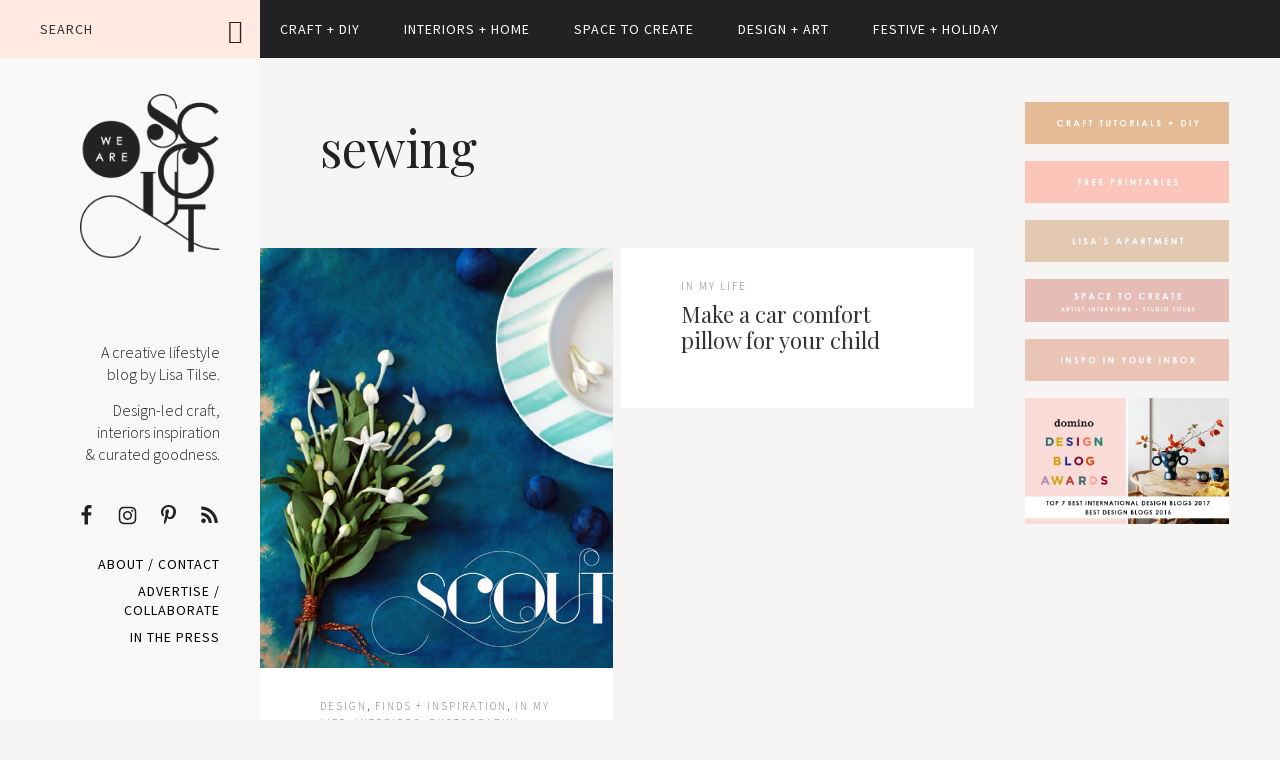

--- FILE ---
content_type: text/html; charset=UTF-8
request_url: https://www.we-are-scout.com/tag/sewing/page/2
body_size: 9803
content:
<!DOCTYPE html>
<html lang="en-AU">
<head >
<meta charset="UTF-8" />
<title>sewing Archives - Page 2 of 3 - We Are Scout</title><meta name="viewport" content="width=device-width, initial-scale=1" />

<!-- This site is optimized with the Yoast SEO plugin v12.4 - https://yoast.com/wordpress/plugins/seo/ -->
<meta name="robots" content="max-snippet:-1, max-image-preview:large, max-video-preview:-1"/>
<link rel="canonical" href="https://www.we-are-scout.com/tag/sewing/page/2" />
<link rel="prev" href="https://www.we-are-scout.com/tag/sewing" />
<link rel="next" href="https://www.we-are-scout.com/tag/sewing/page/3" />
<meta property="og:locale" content="en_US" />
<meta property="og:type" content="object" />
<meta property="og:title" content="sewing Archives - Page 2 of 3 - We Are Scout" />
<meta property="og:url" content="https://www.we-are-scout.com/tag/sewing" />
<meta property="og:site_name" content="We Are Scout" />
<script type='application/ld+json' class='yoast-schema-graph yoast-schema-graph--main'>{"@context":"https://schema.org","@graph":[{"@type":"WebSite","@id":"https://www.we-are-scout.com/#website","url":"https://www.we-are-scout.com/","name":"We Are Scout","potentialAction":{"@type":"SearchAction","target":"https://www.we-are-scout.com/?s={search_term_string}","query-input":"required name=search_term_string"}},{"@type":"CollectionPage","@id":"https://www.we-are-scout.com/tag/sewing/page/2#webpage","url":"https://www.we-are-scout.com/tag/sewing/page/2","inLanguage":"en-AU","name":"sewing Archives - Page 2 of 3 - We Are Scout","isPartOf":{"@id":"https://www.we-are-scout.com/#website"}}]}</script>
<!-- / Yoast SEO plugin. -->

<link rel='dns-prefetch' href='//fonts.googleapis.com' />
<link rel='dns-prefetch' href='//code.ionicframework.com' />
<link rel='dns-prefetch' href='//s.w.org' />
<link rel="alternate" type="application/rss+xml" title="We Are Scout &raquo; Feed" href="https://www.we-are-scout.com/feed" />
<link rel="alternate" type="application/rss+xml" title="We Are Scout &raquo; Comments Feed" href="https://www.we-are-scout.com/comments/feed" />
<link rel="alternate" type="application/rss+xml" title="We Are Scout &raquo; sewing Tag Feed" href="https://www.we-are-scout.com/tag/sewing/feed" />
		<!-- This site uses the Google Analytics by ExactMetrics plugin v6.8.0 - Using Analytics tracking - https://www.exactmetrics.com/ -->
							<script src="//www.googletagmanager.com/gtag/js?id=UA-60248400-1"  type="text/javascript" data-cfasync="false" async></script>
			<script type="text/javascript" data-cfasync="false">
				var em_version = '6.8.0';
				var em_track_user = true;
				var em_no_track_reason = '';
				
								var disableStr = 'ga-disable-UA-60248400-1';

				/* Function to detect opted out users */
				function __gtagTrackerIsOptedOut() {
					return document.cookie.indexOf( disableStr + '=true' ) > - 1;
				}

				/* Disable tracking if the opt-out cookie exists. */
				if ( __gtagTrackerIsOptedOut() ) {
					window[disableStr] = true;
				}

				/* Opt-out function */
				function __gtagTrackerOptout() {
					document.cookie = disableStr + '=true; expires=Thu, 31 Dec 2099 23:59:59 UTC; path=/';
					window[disableStr] = true;
				}

				if ( 'undefined' === typeof gaOptout ) {
					function gaOptout() {
						__gtagTrackerOptout();
					}
				}
								window.dataLayer = window.dataLayer || [];
				if ( em_track_user ) {
					function __gtagTracker() {dataLayer.push( arguments );}
					__gtagTracker( 'js', new Date() );
					__gtagTracker( 'set', {
						'developer_id.dNDMyYj' : true,
						                    });
					__gtagTracker( 'config', 'UA-60248400-1', {
						forceSSL:true,					} );
										window.gtag = __gtagTracker;										(
						function () {
							/* https://developers.google.com/analytics/devguides/collection/analyticsjs/ */
							/* ga and __gaTracker compatibility shim. */
							var noopfn = function () {
								return null;
							};
							var newtracker = function () {
								return new Tracker();
							};
							var Tracker = function () {
								return null;
							};
							var p = Tracker.prototype;
							p.get = noopfn;
							p.set = noopfn;
							p.send = function (){
								var args = Array.prototype.slice.call(arguments);
								args.unshift( 'send' );
								__gaTracker.apply(null, args);
							};
							var __gaTracker = function () {
								var len = arguments.length;
								if ( len === 0 ) {
									return;
								}
								var f = arguments[len - 1];
								if ( typeof f !== 'object' || f === null || typeof f.hitCallback !== 'function' ) {
									if ( 'send' === arguments[0] ) {
										var hitConverted, hitObject = false, action;
										if ( 'event' === arguments[1] ) {
											if ( 'undefined' !== typeof arguments[3] ) {
												hitObject = {
													'eventAction': arguments[3],
													'eventCategory': arguments[2],
													'eventLabel': arguments[4],
													'value': arguments[5] ? arguments[5] : 1,
												}
											}
										}
										if ( 'pageview' === arguments[1] ) {
											if ( 'undefined' !== typeof arguments[2] ) {
												hitObject = {
													'eventAction': 'page_view',
													'page_path' : arguments[2],
												}
											}
										}
										if ( typeof arguments[2] === 'object' ) {
											hitObject = arguments[2];
										}
										if ( typeof arguments[5] === 'object' ) {
											Object.assign( hitObject, arguments[5] );
										}
										if ( 'undefined' !== typeof arguments[1].hitType ) {
											hitObject = arguments[1];
											if ( 'pageview' === hitObject.hitType ) {
												hitObject.eventAction = 'page_view';
											}
										}
										if ( hitObject ) {
											action = 'timing' === arguments[1].hitType ? 'timing_complete' : hitObject.eventAction;
											hitConverted = mapArgs( hitObject );
											__gtagTracker( 'event', action, hitConverted );
										}
									}
									return;
								}

								function mapArgs( args ) {
									var arg, hit = {};
									var gaMap = {
										'eventCategory': 'event_category',
										'eventAction': 'event_action',
										'eventLabel': 'event_label',
										'eventValue': 'event_value',
										'nonInteraction': 'non_interaction',
										'timingCategory': 'event_category',
										'timingVar': 'name',
										'timingValue': 'value',
										'timingLabel': 'event_label',
										'page' : 'page_path',
										'location' : 'page_location',
										'title' : 'page_title',
									};
									for ( arg in args ) {
										if ( args.hasOwnProperty(arg) && gaMap.hasOwnProperty(arg) ) {
											hit[gaMap[arg]] = args[arg];
										} else {
											hit[arg] = args[arg];
										}
									}
									return hit;
								}

								try {
									f.hitCallback();
								} catch ( ex ) {
								}
							};
							__gaTracker.create = newtracker;
							__gaTracker.getByName = newtracker;
							__gaTracker.getAll = function () {
								return [];
							};
							__gaTracker.remove = noopfn;
							__gaTracker.loaded = true;
							window['__gaTracker'] = __gaTracker;
						}
					)();
									} else {
										console.log( "" );
					( function () {
							function __gtagTracker() {
								return null;
							}
							window['__gtagTracker'] = __gtagTracker;
							window['gtag'] = __gtagTracker;
					} )();
									}
			</script>
				<!-- / Google Analytics by ExactMetrics -->
				<script type="text/javascript">
			window._wpemojiSettings = {"baseUrl":"https:\/\/s.w.org\/images\/core\/emoji\/11.2.0\/72x72\/","ext":".png","svgUrl":"https:\/\/s.w.org\/images\/core\/emoji\/11.2.0\/svg\/","svgExt":".svg","source":{"concatemoji":"https:\/\/www.we-are-scout.com\/wp-includes\/js\/wp-emoji-release.min.js?ver=5.1.19"}};
			!function(e,a,t){var n,r,o,i=a.createElement("canvas"),p=i.getContext&&i.getContext("2d");function s(e,t){var a=String.fromCharCode;p.clearRect(0,0,i.width,i.height),p.fillText(a.apply(this,e),0,0);e=i.toDataURL();return p.clearRect(0,0,i.width,i.height),p.fillText(a.apply(this,t),0,0),e===i.toDataURL()}function c(e){var t=a.createElement("script");t.src=e,t.defer=t.type="text/javascript",a.getElementsByTagName("head")[0].appendChild(t)}for(o=Array("flag","emoji"),t.supports={everything:!0,everythingExceptFlag:!0},r=0;r<o.length;r++)t.supports[o[r]]=function(e){if(!p||!p.fillText)return!1;switch(p.textBaseline="top",p.font="600 32px Arial",e){case"flag":return s([55356,56826,55356,56819],[55356,56826,8203,55356,56819])?!1:!s([55356,57332,56128,56423,56128,56418,56128,56421,56128,56430,56128,56423,56128,56447],[55356,57332,8203,56128,56423,8203,56128,56418,8203,56128,56421,8203,56128,56430,8203,56128,56423,8203,56128,56447]);case"emoji":return!s([55358,56760,9792,65039],[55358,56760,8203,9792,65039])}return!1}(o[r]),t.supports.everything=t.supports.everything&&t.supports[o[r]],"flag"!==o[r]&&(t.supports.everythingExceptFlag=t.supports.everythingExceptFlag&&t.supports[o[r]]);t.supports.everythingExceptFlag=t.supports.everythingExceptFlag&&!t.supports.flag,t.DOMReady=!1,t.readyCallback=function(){t.DOMReady=!0},t.supports.everything||(n=function(){t.readyCallback()},a.addEventListener?(a.addEventListener("DOMContentLoaded",n,!1),e.addEventListener("load",n,!1)):(e.attachEvent("onload",n),a.attachEvent("onreadystatechange",function(){"complete"===a.readyState&&t.readyCallback()})),(n=t.source||{}).concatemoji?c(n.concatemoji):n.wpemoji&&n.twemoji&&(c(n.twemoji),c(n.wpemoji)))}(window,document,window._wpemojiSettings);
		</script>
		<style type="text/css">
img.wp-smiley,
img.emoji {
	display: inline !important;
	border: none !important;
	box-shadow: none !important;
	height: 1em !important;
	width: 1em !important;
	margin: 0 .07em !important;
	vertical-align: -0.1em !important;
	background: none !important;
	padding: 0 !important;
}
</style>
	<link rel='stylesheet' id='we-are-scout-pro-css'  href='https://www.we-are-scout.com/wp-content/themes/wearescout-pro/style.css?ver=0.0.0' type='text/css' media='all' />
<link rel='stylesheet' id='wp-block-library-css'  href='https://www.we-are-scout.com/wp-includes/css/dist/block-library/style.min.css?ver=5.1.19' type='text/css' media='all' />
<link rel='stylesheet' id='jpibfi-style-css'  href='https://www.we-are-scout.com/wp-content/plugins/jquery-pin-it-button-for-images/css/client.css?ver=3.0.6' type='text/css' media='all' />
<link rel='stylesheet' id='spu-public-css-css'  href='https://www.we-are-scout.com/wp-content/plugins/popups/public/assets/css/public.css?ver=1.9.3.8' type='text/css' media='all' />
<link rel='stylesheet' id='archives-grid-styles-css'  href='https://www.we-are-scout.com/wp-content/themes/wearescout-pro/style-archive-grid.css?ver=0.0.0' type='text/css' media='all' />
<link rel='stylesheet' id='genesis-sample-fonts-css'  href='//fonts.googleapis.com/css?family=Source+Sans+Pro%3A300%2C400%2C600%2C700%7CPlayfair+Display%3A400%2C700%7CHind%3A400%2C500%2C600%2C700&#038;ver=0.0.0' type='text/css' media='all' />
<link rel='stylesheet' id='ionicons-css'  href='//code.ionicframework.com/ionicons/2.0.1/css/ionicons.min.css?ver=0.0.0' type='text/css' media='all' />
<link rel='stylesheet' id='dashicons-css'  href='https://www.we-are-scout.com/wp-includes/css/dashicons.min.css?ver=5.1.19' type='text/css' media='all' />
<link rel='stylesheet' id='simple-social-icons-font-css'  href='https://www.we-are-scout.com/wp-content/plugins/simple-social-icons/css/style.css?ver=3.0.1' type='text/css' media='all' />
<script type='text/javascript'>
/* <![CDATA[ */
var exactmetrics_frontend = {"js_events_tracking":"true","download_extensions":"zip,mp3,mpeg,pdf,docx,pptx,xlsx,rar","inbound_paths":"[{\"path\":\"\\\/go\\\/\",\"label\":\"affiliate\"},{\"path\":\"\\\/recommend\\\/\",\"label\":\"affiliate\"}]","home_url":"https:\/\/www.we-are-scout.com","hash_tracking":"false","ua":"UA-60248400-1"};
/* ]]> */
</script>
<script type='text/javascript' src='https://www.we-are-scout.com/wp-content/plugins/google-analytics-dashboard-for-wp/assets/js/frontend-gtag.min.js?ver=6.8.0'></script>
<script type='text/javascript' src='https://www.we-are-scout.com/wp-includes/js/jquery/jquery.js?ver=1.12.4'></script>
<script type='text/javascript' src='https://www.we-are-scout.com/wp-includes/js/jquery/jquery-migrate.min.js?ver=1.4.1'></script>
<script type='text/javascript' src='https://www.we-are-scout.com/wp-content/themes/genesis/lib/js/skip-links.js?ver=5.1.19'></script>
<!--[if lt IE 9]>
<script type='text/javascript' src='https://www.we-are-scout.com/wp-content/themes/genesis/lib/js/html5shiv.min.js?ver=3.7.3'></script>
<![endif]-->
<script type='text/javascript' src='https://www.we-are-scout.com/wp-content/plugins/simple-social-icons/svgxuse.js?ver=1.1.21'></script>
<link rel='https://api.w.org/' href='https://www.we-are-scout.com/wp-json/' />
<link rel="EditURI" type="application/rsd+xml" title="RSD" href="https://www.we-are-scout.com/xmlrpc.php?rsd" />
<link rel="wlwmanifest" type="application/wlwmanifest+xml" href="https://www.we-are-scout.com/wp-includes/wlwmanifest.xml" /> 
<meta name="generator" content="WordPress 5.1.19" />
<style type="text/css">
	a.pinit-button.custom span {
		}

	.pinit-hover {
		opacity: 0.5 !important;
		filter: alpha(opacity=50) !important;
	}
	a.pinit-button {
	border-bottom: 0 !important;
	box-shadow: none !important;
	margin-bottom: 0 !important;
}
a.pinit-button::after {
    display: none;
}</style>
		<link rel="icon" href="https://www.we-are-scout.com/wp-content/uploads/2016/09/cropped-Scout_flavicon-32x32.png" sizes="32x32" />
<link rel="icon" href="https://www.we-are-scout.com/wp-content/uploads/2016/09/cropped-Scout_flavicon-192x192.png" sizes="192x192" />
<link rel="apple-touch-icon-precomposed" href="https://www.we-are-scout.com/wp-content/uploads/2016/09/cropped-Scout_flavicon-180x180.png" />
<meta name="msapplication-TileImage" content="https://www.we-are-scout.com/wp-content/uploads/2016/09/cropped-Scout_flavicon-270x270.png" />
</head>
<body class="archive paged tag tag-sewing tag-1363 paged-2 tag-paged-2 header-full-width nolayout archive-grid" itemscope itemtype="http://schema.org/WebPage"><div class="top-header"><h2 class="screen-reader-text">Main navigation</h2><nav class="nav-primary" itemscope itemtype="http://schema.org/SiteNavigationElement"><div class="wrap"><ul id="menu-top-menu" class="menu genesis-nav-menu menu-primary js-superfish"><li id="menu-item-24664" class="menu-item menu-item-type-custom menu-item-object-custom menu-item-has-children menu-item-24664"><a itemprop="url"><span itemprop="name">Craft + DIY</span></a>
<ul class="sub-menu">
	<li id="menu-item-24636" class="menu-item menu-item-type-post_type menu-item-object-page menu-item-24636"><a href="https://www.we-are-scout.com/crafts" itemprop="url"><span itemprop="name">Craft + DIY Tutorials</span></a></li>
	<li id="menu-item-24665" class="menu-item menu-item-type-taxonomy menu-item-object-category menu-item-24665"><a href="https://www.we-are-scout.com/category/printables" itemprop="url"><span itemprop="name">Free Printables</span></a></li>
</ul>
</li>
<li id="menu-item-24633" class="menu-item menu-item-type-custom menu-item-object-custom menu-item-has-children menu-item-24633"><a href="#" itemprop="url"><span itemprop="name">Interiors + Home</span></a>
<ul class="sub-menu">
	<li id="menu-item-24642" class="menu-item menu-item-type-taxonomy menu-item-object-category menu-item-24642"><a href="https://www.we-are-scout.com/category/interiors" itemprop="url"><span itemprop="name">Interiors</span></a></li>
	<li id="menu-item-24640" class="menu-item menu-item-type-taxonomy menu-item-object-category menu-item-24640"><a href="https://www.we-are-scout.com/category/home-tours" itemprop="url"><span itemprop="name">Home tours</span></a></li>
	<li id="menu-item-24638" class="menu-item menu-item-type-taxonomy menu-item-object-category menu-item-24638"><a href="https://www.we-are-scout.com/category/entertaining" itemprop="url"><span itemprop="name">Entertaining</span></a></li>
	<li id="menu-item-24641" class="menu-item menu-item-type-taxonomy menu-item-object-category menu-item-24641"><a href="https://www.we-are-scout.com/category/homewares" itemprop="url"><span itemprop="name">Homewares</span></a></li>
	<li id="menu-item-24644" class="menu-item menu-item-type-taxonomy menu-item-object-category menu-item-24644"><a href="https://www.we-are-scout.com/category/shopping-online" itemprop="url"><span itemprop="name">Shopping online</span></a></li>
	<li id="menu-item-24639" class="menu-item menu-item-type-taxonomy menu-item-object-category menu-item-24639"><a href="https://www.we-are-scout.com/category/flowers" itemprop="url"><span itemprop="name">Flowers + Plants</span></a></li>
	<li id="menu-item-24643" class="menu-item menu-item-type-taxonomy menu-item-object-category menu-item-24643"><a href="https://www.we-are-scout.com/category/lisas-apartment" itemprop="url"><span itemprop="name">Lisa&#8217;s Apartment</span></a></li>
</ul>
</li>
<li id="menu-item-24637" class="menu-item menu-item-type-taxonomy menu-item-object-category menu-item-24637"><a href="https://www.we-are-scout.com/category/space-to-create" itemprop="url"><span itemprop="name">Space to Create</span></a></li>
<li id="menu-item-24634" class="menu-item menu-item-type-custom menu-item-object-custom menu-item-has-children menu-item-24634"><a href="#" itemprop="url"><span itemprop="name">Design + Art</span></a>
<ul class="sub-menu">
	<li id="menu-item-24645" class="menu-item menu-item-type-taxonomy menu-item-object-category menu-item-24645"><a href="https://www.we-are-scout.com/category/art-illustration" itemprop="url"><span itemprop="name">Art + Illustration</span></a></li>
	<li id="menu-item-24646" class="menu-item menu-item-type-taxonomy menu-item-object-category menu-item-24646"><a href="https://www.we-are-scout.com/category/ceramics" itemprop="url"><span itemprop="name">Ceramics</span></a></li>
	<li id="menu-item-24647" class="menu-item menu-item-type-taxonomy menu-item-object-category menu-item-24647"><a href="https://www.we-are-scout.com/category/handmade" itemprop="url"><span itemprop="name">Handmade</span></a></li>
	<li id="menu-item-24648" class="menu-item menu-item-type-taxonomy menu-item-object-category menu-item-24648"><a href="https://www.we-are-scout.com/category/finds-inspiration" itemprop="url"><span itemprop="name">Finds + Inspiration</span></a></li>
	<li id="menu-item-24649" class="menu-item menu-item-type-taxonomy menu-item-object-category menu-item-24649"><a href="https://www.we-are-scout.com/category/textiles" itemprop="url"><span itemprop="name">Textiles</span></a></li>
</ul>
</li>
<li id="menu-item-24635" class="menu-item menu-item-type-custom menu-item-object-custom menu-item-has-children menu-item-24635"><a href="#" itemprop="url"><span itemprop="name">Festive + Holiday</span></a>
<ul class="sub-menu">
	<li id="menu-item-24652" class="menu-item menu-item-type-taxonomy menu-item-object-category menu-item-24652"><a href="https://www.we-are-scout.com/category/entertaining" itemprop="url"><span itemprop="name">Entertaining</span></a></li>
	<li id="menu-item-24650" class="menu-item menu-item-type-taxonomy menu-item-object-category menu-item-24650"><a href="https://www.we-are-scout.com/category/christmas" itemprop="url"><span itemprop="name">Christmas</span></a></li>
	<li id="menu-item-24651" class="menu-item menu-item-type-taxonomy menu-item-object-category menu-item-24651"><a href="https://www.we-are-scout.com/category/easter" itemprop="url"><span itemprop="name">Easter</span></a></li>
	<li id="menu-item-24653" class="menu-item menu-item-type-taxonomy menu-item-object-category menu-item-24653"><a href="https://www.we-are-scout.com/category/halloween" itemprop="url"><span itemprop="name">Halloween</span></a></li>
	<li id="menu-item-24655" class="menu-item menu-item-type-taxonomy menu-item-object-category menu-item-24655"><a href="https://www.we-are-scout.com/category/recipes" itemprop="url"><span itemprop="name">Recipes + Food</span></a></li>
</ul>
</li>
<li id="menu-item-24666" class="mobile-only menu-item menu-item-type-post_type menu-item-object-page menu-item-24666"><a href="https://www.we-are-scout.com/about-we-are-scout-html" itemprop="url"><span itemprop="name">About</span></a></li>
<li id="menu-item-24667" class="mobile-only menu-item menu-item-type-post_type menu-item-object-page menu-item-24667"><a href="https://www.we-are-scout.com/contact" itemprop="url"><span itemprop="name">Contact</span></a></li>
<li id="menu-item-24668" class="mobile-only menu-item menu-item-type-post_type menu-item-object-page menu-item-24668"><a href="https://www.we-are-scout.com/advertising" itemprop="url"><span itemprop="name">Advertise / Collaborate</span></a></li>
</ul></div></nav></div><div class="site-container"><section><h2 class="screen-reader-text">Skip links</h2><ul class="genesis-skip-link"><li><a href="#genesis-nav-primary" class="screen-reader-shortcut"> Skip to primary navigation</a></li><li><a href="#genesis-content" class="screen-reader-shortcut"> Skip to content</a></li><li><a href="#genesis-sidebar-primary" class="screen-reader-shortcut"> Skip to primary sidebar</a></li><li><a href="#genesis-footer-widgets" class="screen-reader-shortcut"> Skip to footer</a></li></ul></section>
<header class="site-header" itemscope itemtype="http://schema.org/WPHeader"><div class="wrap"><div class="header-search search"><div class="widget-area"><section id="search-3" class="widget widget_search"><div class="widget-wrap"><form class="search-form" itemprop="potentialAction" itemscope itemtype="http://schema.org/SearchAction" method="get" action="https://www.we-are-scout.com/" role="search"><meta itemprop="target" content="https://www.we-are-scout.com/?s={s}"/><label class="search-form-label screen-reader-text" for="searchform-69725faec58b3">Search</label><input itemprop="query-input" type="search" name="s" id="searchform-69725faec58b3" placeholder="Search" /><input type="submit" value="Search" /></form></div></section>
</div></div><div class="title-area"><p class="site-title" itemprop="headline"><a href="https://www.we-are-scout.com/">We Are Scout</a></p><p class="site-description" itemprop="description">Design-led Craft + DIY. Interiors + Home.</p></div><div class="header-widget"><div class="widget-area"><section id="text-10" class="widget widget_text"><div class="widget-wrap">			<div class="textwidget"><p>A creative lifestyle<br />
blog by Lisa Tilse. </p>
<p>Design-led craft,<br />
interiors inspiration<br />
& curated goodness.</p>
</div>
		</div></section>
<section id="simple-social-icons-2" class="widget simple-social-icons"><div class="widget-wrap"><ul class="alignright"><li class="ssi-facebook"><a href="http://www.facebook.com/wearescoutblog" target="_blank" rel="noopener noreferrer"><svg role="img" class="social-facebook" aria-labelledby="social-facebook-2"><title id="social-facebook-2">Facebook</title><use xlink:href="https://www.we-are-scout.com/wp-content/plugins/simple-social-icons/symbol-defs.svg#social-facebook"></use></svg></a></li><li class="ssi-instagram"><a href="https://www.instagram.com/we_are_scout_lisa/" target="_blank" rel="noopener noreferrer"><svg role="img" class="social-instagram" aria-labelledby="social-instagram-2"><title id="social-instagram-2">Instagram</title><use xlink:href="https://www.we-are-scout.com/wp-content/plugins/simple-social-icons/symbol-defs.svg#social-instagram"></use></svg></a></li><li class="ssi-pinterest"><a href="https://www.pinterest.com/wearescout/" target="_blank" rel="noopener noreferrer"><svg role="img" class="social-pinterest" aria-labelledby="social-pinterest-2"><title id="social-pinterest-2">Pinterest</title><use xlink:href="https://www.we-are-scout.com/wp-content/plugins/simple-social-icons/symbol-defs.svg#social-pinterest"></use></svg></a></li><li class="ssi-rss"><a href="http://www.we-are-scout.com/feed/" target="_blank" rel="noopener noreferrer"><svg role="img" class="social-rss" aria-labelledby="social-rss-2"><title id="social-rss-2">RSS</title><use xlink:href="https://www.we-are-scout.com/wp-content/plugins/simple-social-icons/symbol-defs.svg#social-rss"></use></svg></a></li></ul></div></section>
</div></div><nav class="nav-secondary" itemscope itemtype="http://schema.org/SiteNavigationElement"><div class="wrap"><ul id="menu-side-menu" class="menu genesis-nav-menu menu-secondary js-superfish"><li id="menu-item-24626" class="menu-item menu-item-type-post_type menu-item-object-page menu-item-24626"><a href="https://www.we-are-scout.com/about-we-are-scout-html" itemprop="url"><span itemprop="name">About /</span></a></li>
<li id="menu-item-24627" class="menu-item menu-item-type-post_type menu-item-object-page menu-item-24627"><a href="https://www.we-are-scout.com/contact" itemprop="url"><span itemprop="name">Contact</span></a></li>
<li id="menu-item-24628" class="menu-item menu-item-type-post_type menu-item-object-page menu-item-24628"><a href="https://www.we-are-scout.com/advertising" itemprop="url"><span itemprop="name">Advertise / Collaborate</span></a></li>
<li id="menu-item-26145" class="menu-item menu-item-type-post_type menu-item-object-page menu-item-26145"><a href="https://www.we-are-scout.com/press" itemprop="url"><span itemprop="name">In the Press</span></a></li>
</ul></div></nav></div></header><div class="site-inner"><div class="content-sidebar-wrap"><main class="content" id="genesis-content"><div class="archive-description taxonomy-archive-description taxonomy-description"><h1 class="archive-title">sewing</h1></div><article class="post-11601 post type-post status-publish format-standard has-post-thumbnail category-design category-finds-inspiration category-life category-interiors category-photography tag-australian-design tag-christmas tag-christmas-craft tag-craft tag-decor tag-design-2 tag-diy tag-fabric-craft tag-festive tag-free-printables tag-gift tag-handmade tag-handmade-gifts tag-holiday-gifts tag-holiday-ideas tag-in-my-life tag-inspiration tag-interiors tag-jewellery-2 tag-macrame tag-make-it tag-paper-craft tag-printables-2 tag-scout-magazine tag-sewing tag-shopping tag-styling tag-the-red-thread entry" itemscope itemtype="http://schema.org/CreativeWork"><div class="archive-post-image" style="background-image: url(https://www.we-are-scout.com/wp-content/uploads/2013/12/SCOUT-magazine-cover-by-Lisa-Tilse-the-red-thread-1.jpg);"><a href="https://www.we-are-scout.com/2013/12/scout-digital-magazine-is-nearly-here.html"></a></div><header class="entry-header"><p class="entry-meta"><span class="entry-categories"><a href="https://www.we-are-scout.com/category/design" rel="category tag">Design</a>, <a href="https://www.we-are-scout.com/category/finds-inspiration" rel="category tag">Finds + Inspiration</a>, <a href="https://www.we-are-scout.com/category/life" rel="category tag">In My Life</a>, <a href="https://www.we-are-scout.com/category/interiors" rel="category tag">Interiors</a>, <a href="https://www.we-are-scout.com/category/photography" rel="category tag">Photography</a></span></p><h2 class="entry-title" itemprop="headline"><a href="https://www.we-are-scout.com/2013/12/scout-digital-magazine-is-nearly-here.html" rel="bookmark">SCOUT digital magazine is nearly ready to launch!</a></h2> 
</header><div class="entry-content" itemprop="text"></div></article><article class="post-11595 post type-post status-publish format-standard category-life tag-fabric-craft tag-handmade tag-holiday-gifts tag-make-it tag-sewing tag-the-red-thread entry" itemscope itemtype="http://schema.org/CreativeWork"><header class="entry-header"><p class="entry-meta"><span class="entry-categories"><a href="https://www.we-are-scout.com/category/life" rel="category tag">In My Life</a></span></p><h2 class="entry-title" itemprop="headline"><a href="https://www.we-are-scout.com/2013/11/make-a-car-comfort-pillow-for-your-child.html" rel="bookmark">Make a car comfort pillow for your child</a></h2> 
</header><div class="entry-content" itemprop="text"></div></article><article class="post-11579 post type-post status-publish format-standard has-post-thumbnail category-interiors category-tutorials tag-craft tag-diy tag-fabric-craft tag-in-my-life tag-interiors tag-make-it tag-sewing tag-styling tag-tutorial entry" itemscope itemtype="http://schema.org/CreativeWork"><div class="archive-post-image" style="background-image: url(https://www.we-are-scout.com/wp-content/uploads/2013/10/the-red-thread-colour-block-pillow-cases1.jpg);"><a href="https://www.we-are-scout.com/2013/10/tutorial-how-to-make-a-colour-block-pillowcase.html"></a></div><header class="entry-header"><p class="entry-meta"><span class="entry-categories"><a href="https://www.we-are-scout.com/category/interiors" rel="category tag">Interiors</a>, <a href="https://www.we-are-scout.com/category/tutorials" rel="category tag">Tutorials</a></span></p><h2 class="entry-title" itemprop="headline"><a href="https://www.we-are-scout.com/2013/10/tutorial-how-to-make-a-colour-block-pillowcase.html" rel="bookmark">Tutorial :: How to make a colour block pillowcase</a></h2> 
</header><div class="entry-content" itemprop="text"></div></article><article class="post-11571 post type-post status-publish format-standard has-post-thumbnail category-space-to-create tag-craft tag-embroidery tag-etsy tag-fabric-craft tag-handmade tag-sewing tag-space-to-create-2 entry" itemscope itemtype="http://schema.org/CreativeWork"><div class="archive-post-image" style="background-image: url(https://www.we-are-scout.com/wp-content/uploads/2013/09/Melissa-Wastney-portrait-via-the-red-thread-1.jpg);"><a href="https://www.we-are-scout.com/2013/09/space-to-create-melissa-wastney.html"></a></div><header class="entry-header"><p class="entry-meta"><span class="entry-categories"><a href="https://www.we-are-scout.com/category/space-to-create" rel="category tag">Space to Create</a></span></p><h2 class="entry-title" itemprop="headline"><a href="https://www.we-are-scout.com/2013/09/space-to-create-melissa-wastney.html" rel="bookmark">SPACE TO CREATE :: Melissa Wastney</a></h2> 
</header><div class="entry-content" itemprop="text"></div></article><article class="post-11545 post type-post status-publish format-standard category-tutorials tag-craft tag-crochet tag-fabric-craft tag-fabric-scraps tag-handmade tag-handmade-gifts tag-holiday-gifts tag-make-it tag-paper-craft tag-sewing tag-tutorial entry" itemscope itemtype="http://schema.org/CreativeWork"><header class="entry-header"><p class="entry-meta"><span class="entry-categories"><a href="https://www.we-are-scout.com/category/tutorials" rel="category tag">Tutorials</a></span></p><h2 class="entry-title" itemprop="headline"><a href="https://www.we-are-scout.com/2013/07/top-5-rainbow-bright-diy-craft-tutorials.html" rel="bookmark">5 fave rainbow bright craft tutorials</a></h2> 
</header><div class="entry-content" itemprop="text"></div></article><article class="post-11525 post type-post status-publish format-standard category-life tag-fabric-scraps tag-in-my-life tag-sewing tag-shopping tag-the-red-thread entry" itemscope itemtype="http://schema.org/CreativeWork"><header class="entry-header"><p class="entry-meta"><span class="entry-categories"><a href="https://www.we-are-scout.com/category/life" rel="category tag">In My Life</a></span></p><h2 class="entry-title" itemprop="headline"><a href="https://www.we-are-scout.com/2013/06/hello-tokyo-fabric-by-the-red-thread-for-robert-kaufman-on-sale.html" rel="bookmark">Hello Tokyo fabric by the red thread for Robert Kaufman :: on sale</a></h2> 
</header><div class="entry-content" itemprop="text"></div></article><article class="post-11517 post type-post status-publish format-standard has-post-thumbnail category-space-to-create tag-australian-design tag-decor tag-fabric tag-fabric-craft tag-fabric-scraps tag-handmade tag-handmade-gifts tag-inspiration tag-sewing tag-space-to-create-2 entry" itemscope itemtype="http://schema.org/CreativeWork"><div class="archive-post-image" style="background-image: url(https://www.we-are-scout.com/wp-content/uploads/2013/06/MadebyMosey_pines-1.jpg);"><a href="https://www.we-are-scout.com/2013/06/space-to-create-madeleine-sargent-made-by-mosey.html"></a></div><header class="entry-header"><p class="entry-meta"><span class="entry-categories"><a href="https://www.we-are-scout.com/category/space-to-create" rel="category tag">Space to Create</a></span></p><h2 class="entry-title" itemprop="headline"><a href="https://www.we-are-scout.com/2013/06/space-to-create-madeleine-sargent-made-by-mosey.html" rel="bookmark">SPACE TO CREATE :: Madeleine Sargent | Made by Mosey</a></h2> 
</header><div class="entry-content" itemprop="text"></div></article><article class="post-11268 post type-post status-publish format-standard category-life tag-australian-design tag-craft tag-fabric tag-in-my-life tag-make-it tag-sewing tag-shopping entry" itemscope itemtype="http://schema.org/CreativeWork"><header class="entry-header"><p class="entry-meta"><span class="entry-categories"><a href="https://www.we-are-scout.com/category/life" rel="category tag">In My Life</a></span></p><h2 class="entry-title" itemprop="headline"><a href="https://www.we-are-scout.com/2013/05/hello-tokyo-the-red-thread-new-fabric-range.html" rel="bookmark">Hello Tokyo :: the red thread new fabric range</a></h2> 
</header><div class="entry-content" itemprop="text"></div></article><div class="archive-pagination pagination"><div class="pagination-previous alignleft"><a href="https://www.we-are-scout.com/tag/sewing/" >Newer Posts</a></div><div class="pagination-next alignright"><a href="https://www.we-are-scout.com/tag/sewing/page/3" >Older Posts</a></div></div></main><aside class="sidebar sidebar-primary widget-area" role="complementary" aria-label="Primary Sidebar" itemscope itemtype="http://schema.org/WPSideBar" id="genesis-sidebar-primary"><h2 class="genesis-sidebar-title screen-reader-text">Primary Sidebar</h2><section id="text-6" class="widget widget_text"><div class="widget-wrap">			<div class="textwidget"><a href="http://www.we-are-scout.com/crafts"><img src="http://www.we-are-scout.com/wp-content/uploads/2019/12/craft2_Dec2019.jpg"></a></div>
		</div></section>
<section id="text-9" class="widget widget_text"><div class="widget-wrap">			<div class="textwidget"><a href="http://www.we-are-scout.com/category/printables"><img src="http://www.we-are-scout.com/wp-content/uploads/2019/12/printables2_Dec2019.jpg"></a></div>
		</div></section>
<section id="text-8" class="widget widget_text"><div class="widget-wrap">			<div class="textwidget"><a href="http://www.we-are-scout.com/category/lisas-apartment"><img src="http://www.we-are-scout.com/wp-content/uploads/2019/12/apartment2_Dec2019.jpg"></a></div>
		</div></section>
<section id="text-5" class="widget widget_text"><div class="widget-wrap">			<div class="textwidget"><a href="http://www.we-are-scout.com/category/space-to-create"><img src="http://www.we-are-scout.com/wp-content/uploads/2019/12/space2_Dec2019.jpg"></a></div>
		</div></section>
<section id="text-12" class="widget widget_text"><div class="widget-wrap">			<div class="textwidget"><a href="http://eepurl.com/ceaZ4f"><img src="http://www.we-are-scout.com/wp-content/uploads/2019/12/newsletter2_Dec2019.jpg"></a></div>
		</div></section>
<section id="text-3" class="widget widget_text"><div class="widget-wrap">			<div class="textwidget"><a href="http://www.we-are-scout.com/2016/01/we-are-scout-on-domino-magazines-best-design-blogs-2016-list.html"><img src="http://www.we-are-scout.com/wp-content/uploads/2018/03/Domino-SIDEBAR-new-2018.jpg"></a></div>
		</div></section>
</aside></div><aside class="sidebar sidebar-secondary widget-area" role="complementary" aria-label="Secondary Sidebar" itemscope itemtype="http://schema.org/WPSideBar" id="genesis-sidebar-secondary"><h2 class="genesis-sidebar-title screen-reader-text">Secondary Sidebar</h2></aside></div><div class="footer-widgets" id="genesis-footer-widgets"><h2 class="genesis-sidebar-title screen-reader-text">Footer</h2><div class="wrap"><div class="footer-widgets-1 widget-area"><section id="null-instagram-feed-2" class="widget null-instagram-feed"><div class="widget-wrap"><h3 class="widgettitle widget-title">Lisa’s Instagram @we_are_scout_lisa</h3>
Instagram did not return a 200.</div></section>
</div></div></div><footer class="site-footer" itemscope itemtype="http://schema.org/WPFooter"><div class="wrap"><nav class="nav-footer"><ul id="menu-footer-menu" class="genesis-nav-menu"><li id="menu-item-24624" class="menu-item menu-item-type-post_type menu-item-object-page menu-item-24624"><a href="https://www.we-are-scout.com/press" itemprop="url">In the Press /</a></li>
<li id="menu-item-24622" class="menu-item menu-item-type-post_type menu-item-object-page menu-item-24622"><a href="https://www.we-are-scout.com/contact" itemprop="url">Contact /</a></li>
<li id="menu-item-24623" class="menu-item menu-item-type-post_type menu-item-object-page menu-item-24623"><a href="https://www.we-are-scout.com/disclosure" itemprop="url">Disclosure</a></li>
</ul></nav>	<p>&copy; 2016 LISA TILSE FOR WE ARE SCOUT</p>
	<a href="#0" class="to-top" title="Back To Top"><i class="ion-ios-arrow-up"></i></a></div></footer></div><style type="text/css" media="screen"> #simple-social-icons-2 ul li a, #simple-social-icons-2 ul li a:hover, #simple-social-icons-2 ul li a:focus { background-color: #f9f8f7 !important; border-radius: 3px; color: #222222 !important; border: 0px #ffffff solid !important; font-size: 21px; padding: 11px; }  #simple-social-icons-2 ul li a:hover, #simple-social-icons-2 ul li a:focus { background-color: #f9f8f7 !important; border-color: #ffffff !important; color: #333333 !important; }  #simple-social-icons-2 ul li a:focus { outline: 1px dotted #f9f8f7 !important; }</style><script type='text/javascript'>
/* <![CDATA[ */
var countVars = {"disqusShortname":"wearescout"};
/* ]]> */
</script>
<script type='text/javascript' src='https://www.we-are-scout.com/wp-content/plugins/disqus-comment-system/public/js/comment_count.js?ver=3.0.22'></script>
<script type='text/javascript'>
/* <![CDATA[ */
var jpibfi_options = {"hover":{"siteTitle":"We Are Scout","image_selector":".size-full","disabled_classes":"nopin;wp-smiley","enabled_classes":"","min_image_height":300,"min_image_height_small":0,"min_image_width":300,"min_image_width_small":0,"show_on":"[front],[single],[page],[category],[archive],[search],[home]","disable_on":"","show_button":"hover","button_margin_bottom":20,"button_margin_top":20,"button_margin_left":20,"button_margin_right":20,"button_position":"top-left","description_option":["img_alt"],"transparency_value":0.5,"pin_image":"default","pin_image_button":"square","pin_image_icon":"circle","pin_image_size":"normal","custom_image_url":"","scale_pin_image":false,"pin_linked_url":true,"pinImageHeight":54,"pinImageWidth":54,"scroll_selector":"","support_srcset":false}};
/* ]]> */
</script>
<script type='text/javascript' src='https://www.we-are-scout.com/wp-content/plugins/jquery-pin-it-button-for-images/js/jpibfi.client.js?ver=3.0.6'></script>
<script type='text/javascript'>
/* <![CDATA[ */
var spuvar = {"is_admin":"","disable_style":"","ajax_mode":"","ajax_url":"https:\/\/www.we-are-scout.com\/wp-admin\/admin-ajax.php","ajax_mode_url":"https:\/\/www.we-are-scout.com\/?spu_action=spu_load","pid":"1363","is_front_page":"","is_category":"","site_url":"https:\/\/www.we-are-scout.com","is_archive":"1","is_search":"","is_preview":"","seconds_confirmation_close":"5"};
var spuvar_social = [];
/* ]]> */
</script>
<script type='text/javascript' src='https://www.we-are-scout.com/wp-content/plugins/popups/public/assets/js/public.js?ver=1.9.3.8'></script>
<script type='text/javascript' src='https://www.we-are-scout.com/wp-content/themes/wearescout-pro/js/global.js?ver=1.0'></script>
<script type='text/javascript'>
/* <![CDATA[ */
var genesisSampleL10n = {"mainMenu":"Menu","subMenu":"Menu"};
/* ]]> */
</script>
<script type='text/javascript' src='https://www.we-are-scout.com/wp-content/themes/wearescout-pro/js/responsive-menu.js?ver=1.0.0'></script>
<script type='text/javascript' src='https://www.we-are-scout.com/wp-includes/js/wp-embed.min.js?ver=5.1.19'></script>
</body>
</html>


--- FILE ---
content_type: text/css
request_url: https://www.we-are-scout.com/wp-content/themes/wearescout-pro/style-archive-grid.css?ver=0.0.0
body_size: 89
content:


.archive-grid .content .entry {
  background-color: #fff;
  float: left;
  position: relative;
  width: 49.5%;
	margin-bottom: 1%;
}

.archive-grid .content .entry:nth-of-type(2n+1) {
  clear: left;
  margin-right: 1%;
}

.archive-post-image {
  height: 500px;
  width: 100%;
	background-position: center center; 
  background-repeat: no-repeat; 
  -webkit-background-size: cover; 
  -moz-background-size: cover; 
  -o-background-size: cover; 
  background-size: cover; 
}

.archive-post-image > a {
  background-color: rgba(0, 0, 0, 0);
  display: block;
  height: 500px;
  width: 100%;
}

.home-featured-top .archive-post-image > a {
  background-color: rgba(0, 0, 0, 0);
}

.entry:hover .archive-post-image > a {
  background-color: rgba(0, 0, 0, 0.1);
}


.archive-grid .content .entry-header {
  padding: 30px 60px;
	min-height: 160px;
}

.archive-grid .content .entry-header .entry-meta {
  margin-bottom: 6px;
}

.archive-grid .content .entry-title {
  font-size: 22px;
}


@media only screen and (max-width: 1340px) {

  .archive-post-image,
	.archive-post-image > a {
    height: 420px;
	}
	
}


@media only screen and (max-width: 1200px) {

  .archive-grid .content .entry {
    width: 100%;
  }
	
	.archive-post-image,
	.archive-post-image > a {
    height: 520px;
	}

}


@media only screen and (max-width: 720px) {

	.archive-grid .content .entry-header {
    padding: 30px 40px;
  }
	
}